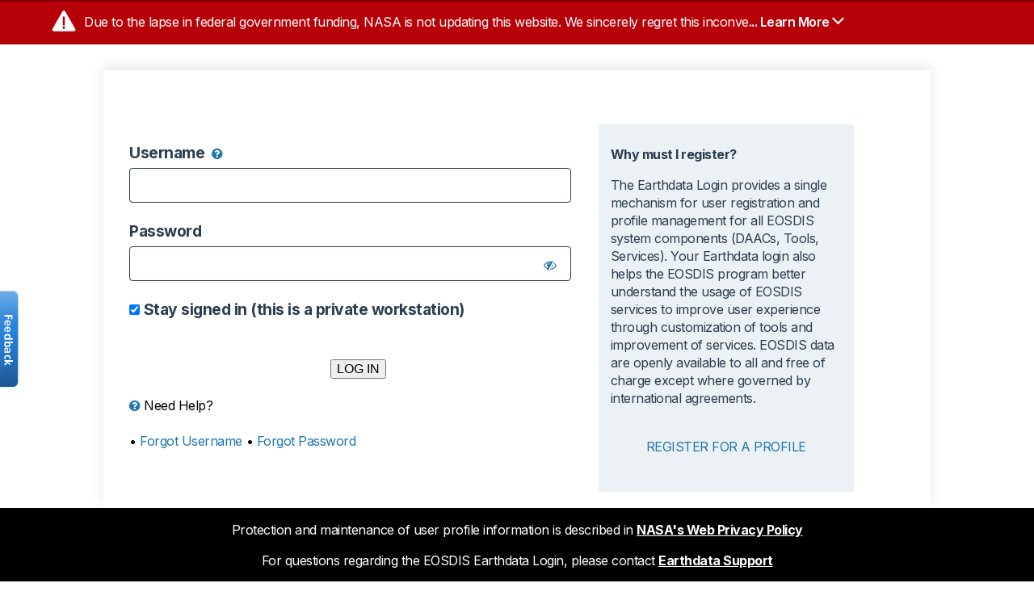

--- FILE ---
content_type: text/html; charset=utf-8
request_url: https://urs.earthdata.nasa.gov/oauth/authorize?client_id=HrBaq4rVeFgp2aOo6PoUxA&response_type=code&redirect_uri=https://archive.podaac.earthdata.nasa.gov/login&state=%2Fpodaac-ops-cumulus-protected%2FMODIS_T-JPL-L2P-v2019.0%2F20110713232008-JPL-L2P_GHRSST-SSTskin-MODIS_T-N-v02.0-fv01.0.nc
body_size: 11260
content:
<!DOCTYPE html>
<!--[if lt IE 7]><html class="no-js lt-ie9 lt-ie8 lt-ie7"> <![endif]-->
<!--[if IE 7]><html class="no-js lt-ie9 lt-ie8"> <![endif]-->
<!--[if IE 8]><html class="no-js lt-ie9"> <![endif]-->
<!--[if gt IE 8]><!--><html lang="en" class="no-js"><!--<![endif]-->
  <head>
    <meta charset="utf-8">
    <meta http-equiv="X-UA-Compatible" content="IE=edge,chrome=1">
    <title>Earthdata Login</title>
    <meta name="description" content="Earthdata Login">
    <meta name="viewport" content="width=device-width, initial-scale=1.0">

    <!-- Google Tag Manager -->
    <script>(function(w,d,s,l,i){w[l]=w[l]||[];w[l].push(

      {'gtm.start': new Date().getTime(),event:'gtm.js'}

    );var f=d.getElementsByTagName(s)[0],
      j=d.createElement(s),dl=l!='dataLayer'?'&l='+l:'';j.async=true;j.src=
      'https://www.googletagmanager.com/gtm.js?id='+i+dl;f.parentNode.insertBefore(j,f);
    })(window,document,'script','dataLayer','GTM-WNP7MLF');</script>
    <!-- End Google Tag Manager -->

    <link href="https://cdn.earthdata.nasa.gov/eui/1.1.3/stylesheets/application.css" rel="stylesheet" />
    <link rel="stylesheet" href="/assets/application-f6bf1b938c8159947246866978e15c467902bef70b069dabf6fee52c2d02f034.css" media="all" />
    <!--[if IE 7]>
      <link rel="stylesheet" href="/assets/font-awesome-ie7.min.css">
    <![endif]-->
    <link href="//netdna.bootstrapcdn.com/font-awesome/4.3.0/css/font-awesome.min.css" rel="stylesheet">
    <link href='https://fonts.googleapis.com/css?family=Source+Sans+Pro:300,700' rel='stylesheet' type='text/css'>
    <meta name="csrf-param" content="authenticity_token" />
<meta name="csrf-token" content="3_QYoJ8OOEISRMEzob1g48dke-sX1Rf79jHvNlEGDFXxOYHnpFhrLkyOd70b1E5VkXX0YesIoNetCTlM9DJ-mw" />
    

    <!-- Grid background: http://subtlepatterns.com/graphy/ -->
  </head>
  <body class="oauth authorize" data-turbolinks-eval=false>

    <!-- Google Tag Manager (noscript) -->
    <noscript>
      <iframe src="https://www.googletagmanager.com/ns.html?id=GTM-WNP7MLF"
                    height="0" width="0" style="display:none;visibility:hidden"></iframe>
    </noscript>
    <!-- End Google Tag Manager (noscript) -->

      <div id="tophat3"></div>
    <!-- Add the Status banner -->
      <div id="earthdata-notification-banner"></div>
    <!-- End Status banner -->

    <!--[if lt IE 7]>
      <p class="chromeframe">You are using an <strong>outdated</strong> browser. Please <a href="http://browsehappy.com/">upgrade your browser</a> or <a href="http://www.google.com/chromeframe/?redirect=true">activate Google Chrome Frame</a> to improve your experience.</p>
    <![endif]-->

    <div class="container">
      







      <section id="callout-login">
  <div class="client-login">
    
    <br>
    <h3 class="client-description">
      
    </h3>

  </div>
  <form id="login" action="/login" accept-charset="UTF-8" method="post"><input type="hidden" name="authenticity_token" value="LAV_p9ea2Y24CDn23e2yoUNJo6Pkf4B5J6bU__H1z5cCyObg7MyK4ebCj3hnhJwXFVgsKRiiN1V8ngKFVMG9WQ" autocomplete="off" />
  <p>
    <label for="username">Username</label>
    <i class="fa fa-question-circle fa-question-circle--blue user-name" title="Login using either your Username or Email Address"></i>
    <input type="text" name="username" id="username" autofocus="autofocus" class="default" />
  </p>
  <p>
    <label for="password">Password</label><br />
    <input type="password" name="password" id="password" autocomplete="off" class="password" />
    <span class="password-showhide hide-password">
  </p>
  <p>
    <input type="hidden" name="client_id" id="client_id" value="HrBaq4rVeFgp2aOo6PoUxA" autocomplete="off" />
  </p>
  <p>
    <input type="hidden" name="redirect_uri" id="redirect_uri" value="https://archive.podaac.earthdata.nasa.gov/login" autocomplete="off" />
  </p>
        <p><input type="hidden" name="response_type" id="response_type" value="code" autocomplete="off" /></p>
      <p><input type="hidden" name="state" id="state" value="/podaac-ops-cumulus-protected/MODIS_T-JPL-L2P-v2019.0/20110713232008-JPL-L2P_GHRSST-SSTskin-MODIS_T-N-v02.0-fv01.0.nc" autocomplete="off" /></p>
      <p><input type="checkbox" name="stay_in" id="stay_in" value="1" checked="checked" /> <label for="stay_in">Stay signed in (this is a private workstation)</label></p>

  <br/>
  <p class="button-with-notes">
    <input type="submit" name="commit" value="Log in" class="eui-btn--round eui-btn--green" data-disable-with="Log in" />
    <!--%= link_to "Register", new_user_path(app_user_register_params), class: "eui-btn--round eui-btn--blue", id: "register_new_account_button" %-->
  </p>
  <p class="form-instructions">
      <div class="row">
        <div class="col black-text">
          <em class="icon-question-sign link-color"></em>
          Need Help?
        </div>
        <br/>
        <br/>
        </div>
        <div class="row user-options">
          <div class="col user-options">
            &#x2022; <a href="/retrieve_info">Forgot Username</a>
          </div>
          <div class="col user-options">
            &#x2022; <a href="/reset_passwords/new">Forgot Password</a>
          </div>
        </div>
    </p>
</form>
<aside class="govt-msg">
  <p>
    <strong>Why must I register?</strong>
  </p>
  <p>
    The Earthdata Login provides a single mechanism for user registration and profile management for all EOSDIS system components (DAACs, Tools, Services).
    Your Earthdata login also helps the EOSDIS program better understand the usage of EOSDIS services to improve user experience through customization of tools and improvement of services.
    EOSDIS data are openly available to all and free of charge except where governed by international agreements.
  </p>
    <br/>
    <div class="idfs-button-alignment">

          <a class="eui-btn--round eui-btn--blue" href="/users/new?client_id=HrBaq4rVeFgp2aOo6PoUxA&amp;redirect_uri=https%3A%2F%2Farchive.podaac.earthdata.nasa.gov%2Flogin&amp;response_type=code&amp;state=%2Fpodaac-ops-cumulus-protected%2FMODIS_T-JPL-L2P-v2019.0%2F20110713232008-JPL-L2P_GHRSST-SSTskin-MODIS_T-N-v02.0-fv01.0.nc">Register for a Profile</a>
    <div>
</aside>

</section>
    </div>
    <footer role="contentinfo">
  <div class="govt-warning">
  <div class="warning-desktop">
    <p>
        Protection and maintenance of user profile information is described in
        <a href="https://www.nasa.gov/about/highlights/HP_Privacy.html" class="ext" target="_blank">NASA's Web Privacy Policy</a>
    </p>
  </div>
  <div class="warning-mobile">
    <p>
        Protection and maintenance of user profile information is described in
            <a href="https://www.nasa.gov/about/highlights/HP_Privacy.html" class="ext" target="_blank">NASA's Web Privacy Policy</a>
    </p>
  </div>
  <div class="warning-mobile-mini">
      US Govt Property. Unauthorized use subject to prosecution. Use subject to monitoring per
      <a href="https://nodis3.gsfc.nasa.gov/displayDir.cfm?t=NPD&c=2810&s=1E" class="ext" target="_blank">NPD2810</a>.
  </div>
</div>

    <p>For questions regarding the EOSDIS Earthdata Login, please contact <a href="javascript:feedback.showForm();"
        title="Earthdata Support form">Earthdata Support</a></p>
    <br />
    <ul>
      <li>
        <b>V 4.231.0
</b>
      </li>
      <li>
        <a href="/">Home</a>
      </li>
      <li><a title="NASA Home" href="http://www.nasa.gov">NASA</a></li>
      <li><a title="Accessibility" href="https://www.nasa.gov/accessibility/">Accessibility</a></li>
    </ul>
    <p>NASA Official: Doug Newman</p>
</footer>
    <script src="/assets/application-adccbf210b74fe4a7d457a0c2eb3fbd9f99407c4393065d95646d13d0451251f.js"></script>
    <script type="text/javascript">
    $(window).scroll(function(e){
      parallax();
    });
    function parallax(){
      var scrolled = $(window).scrollTop();
      $('#content').css('background-position', 'right ' + -(scrolled*0.25)+'px ');
    }
    </script>


      <!-- Set js variables for tophat3 _config.js  -->
      <script>
        const th3Script = document.createElement("script");
      </script>

      <script>
        document.addEventListener("DOMContentLoaded", function() {
  th3Script.setAttribute("src", `https://cdn.earthdata.nasa.gov/tophat3/Tophat3Widget.js`)
  th3Script.onload = ()=> {
    const tophat3Config = {
      appTitle: "LOGIN",
      menuData: [ { title: "Documentation", url: "/documentation" },
 ],
      showStatus: true,
      statusNotificationUrl: `https://status.earthdata.nasa.gov/api/v1/notifications`
    }
    Tophat3(tophat3Config);
  }
  document.body.append(th3Script);
})
      </script>

    <script type="text/javascript" src="https://fbm.earthdata.nasa.gov/for/URS4/feedback.js"></script>
    <script type="text/javascript">
      feedback.init();
    </script>
    <script type="text/javascript">
        setTimeout(function()
                {var a=document.createElement("script"); var b=document.getElementsByTagName("script")[0];
                    a.src=document.location.protocol+"//dnn506yrbagrg.cloudfront.net/pages/scripts/0013/2090.js?"+Math.floor(new Date().getTime()/3600000);
                    a.async=true;a.type="text/javascript";b.parentNode.insertBefore(a,b)}
                , 1);
    </script>

    <!-- BEGIN: DAP Google Analytics  -->
    <script language="javascript" id="_fed_an_ua_tag" src="https://dap.digitalgov.gov/Universal-Federated-Analytics-Min.js?agency=NASA&subagency=GSFC&dclink=true"></script>
    <!-- END: DAP Google Analytics  -->
    <script src="https://status.earthdata.nasa.gov/assets/banner_widget.js"></script>
    
  </body>
</html>
<script id="f5_cspm">(function(){var f5_cspm={f5_p:'KLJGNDBCMMDJAAMFFGKLFMNEHHMCMPOLMDJHMLJKDEEBJDLPCDKEIHKHMGDEOADFKEKBHFOMAAFMFJBOHOHAKOOMAAJEIGALHHDCOIJBGMCPPNDHGDIIEINPBCEPCHAH',setCharAt:function(str,index,chr){if(index>str.length-1)return str;return str.substr(0,index)+chr+str.substr(index+1);},get_byte:function(str,i){var s=(i/16)|0;i=(i&15);s=s*32;return((str.charCodeAt(i+16+s)-65)<<4)|(str.charCodeAt(i+s)-65);},set_byte:function(str,i,b){var s=(i/16)|0;i=(i&15);s=s*32;str=f5_cspm.setCharAt(str,(i+16+s),String.fromCharCode((b>>4)+65));str=f5_cspm.setCharAt(str,(i+s),String.fromCharCode((b&15)+65));return str;},set_latency:function(str,latency){latency=latency&0xffff;str=f5_cspm.set_byte(str,40,(latency>>8));str=f5_cspm.set_byte(str,41,(latency&0xff));str=f5_cspm.set_byte(str,35,2);return str;},wait_perf_data:function(){try{var wp=window.performance.timing;if(wp.loadEventEnd>0){var res=wp.loadEventEnd-wp.navigationStart;if(res<60001){var cookie_val=f5_cspm.set_latency(f5_cspm.f5_p,res);window.document.cookie='f5avr0232430352aaaaaaaaaaaaaaaa_cspm_='+encodeURIComponent(cookie_val)+';path=/;'+'';}
return;}}
catch(err){return;}
setTimeout(f5_cspm.wait_perf_data,100);return;},go:function(){var chunk=window.document.cookie.split(/\s*;\s*/);for(var i=0;i<chunk.length;++i){var pair=chunk[i].split(/\s*=\s*/);if(pair[0]=='f5_cspm'&&pair[1]=='1234')
{var d=new Date();d.setTime(d.getTime()-1000);window.document.cookie='f5_cspm=;expires='+d.toUTCString()+';path=/;'+';';setTimeout(f5_cspm.wait_perf_data,100);}}}}
f5_cspm.go();}());</script>